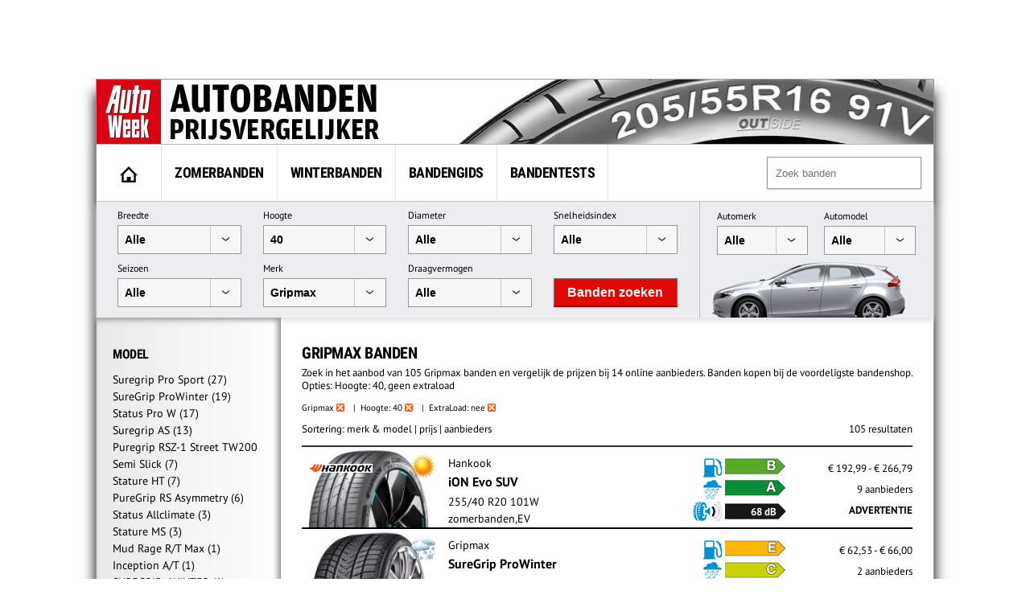

--- FILE ---
content_type: text/html; charset=UTF-8
request_url: https://banden.autoweek.nl/gripmax/?height=40&extraload=0
body_size: 14845
content:
<!DOCTYPE html>
<html lang="nl">
    <title>Gripmax  Banden hoogte:40 (geen XL) - AutoWeek</title>
    <meta charset="utf-8" />
    <meta name="robots" content="noindex,follow,max-snippet:-1,max-image-preview:large"/>
	<meta name="HandheldFriendly" content="True" />
	<meta name="MobileOptimized" content="320" />
	<meta name="viewport" content="width=device-width, initial-scale=1.0, maximum-scale=1.0, minimum-scale=1.0, user-scalable=yes" />
	<meta name="format-detection" content="telephone=yes" />
	<meta name="apple-mobile-web-app-capable" content="yes" />
	<meta name="description" content="Zoek in het aanbod van 105 Gripmax banden en vergelijk de prijzen bij 14 online aanbieders. Banden kopen bij de voordeligste bandenshop. Opties: Hoogte: 40, geen extraload" />
	<meta name="keywords" content="banden, autobanden, Gripmax" />
	<meta property="fb:admins" content="1481723380" />
	<meta property="fb:app_id" content="443117379042744" />
	<meta property="og:title" content="Gripmax  Banden hoogte:40 (geen XL)" />
	<meta property="og:url" content="https://banden.autoweek.nl/gripmax/" />
	<meta property="og:site_name" content="AutoWeek Banden Prijsvergelijker" />
	<link rel="canonical" href="https://banden.autoweek.nl/gripmax/" />
	<link rel="next" href="https://banden.autoweek.nl/gripmax/?page=2" />
	<link href="/images/ico/autoweek/favicon.ico" media="screen" rel="shortcut icon" type="image/x-icon" />
	<link href="/images/ico/autoweek/apple-touch-icon.png" media="screen" rel="apple-touch-icon" type="image/png" />
<script async src="https://advertising-cdn.dpgmedia.cloud/web-advertising/17/5/0/advert-xandr.js" type="application/javascript"></script><script async data-advert-src="https://adsdk.microsoft.com/ast/ast.js" data-advert-vendors="32" data-advert-purposes="1,2,7,10" data-advert-fallback-src="https://adsdk.bing.net/ast/ast.js"></script><script async data-advert-src="https://cdn.brandmetrics.com/survey/script/e541ff9865c440c2a68d9de5a3cdebb5.js" data-advert-vendors="422"></script><script async src="https://advertising-cdn.dpgmedia.cloud/web-advertising/prebid.js"></script><script async src="https://advertising-cdn.dpgmedia.cloud/header-bidding/prod/autoweek/54168d6e3475768c17a716fa0f3ffd0b44ba961e.js"></script><script async src="https://advertising-cdn.dpgmedia.cloud/native-templates/prod/autoweek/templates.js"></script><script async src="https://advertising-cdn.dpgmedia.cloud/native-renderer/main.js"></script><script type="application/javascript">(function(){if(document.currentScript){document.currentScript.remove()}if("undefined"==typeof performance.mark){performance.mark=function(){}}performance.mark("advert - inline-script - start");function b(settings){const a=window.innerWidth,b=settings.xandr.breakpoints;return Object.keys(b).reduce((c,d)=>{if(b[d]<=a){if(null===c||b[d]>b[c]){c=d}}return c},null)}function c(a,c,settings,d){const e=b(settings),f=d.placeholderSizes&&d.placeholderSizes[a],g=f&&(f[e]||f.default);if(g){const b=document.getElementById(c||a);if(b){const c=d.permanentPlaceholders&&d.permanentPlaceholders[a],f=c&&(!0===c||c[e]||c.default);b.setAttribute("data-advert-placeholder-collapses",(!f).toString());b.setAttribute("data-advert-placeholder-size",g.join("x"));b.style["min-height"]=`${g[1]}px`}}}function d(a){if(a.node&&"true"===a.node.getAttribute("data-advert-placeholder-collapses")){a.node.style["min-height"]=null}}window.advert=window.advert||{};window.advert.cmd=window.advert.cmd||[];function e(settings,a){f(settings);window.getAdvertSlotByName=a=>{return window.advert.getSlot(a)};window.getAdvertSlotById=a=>{return window.advert.getSlot(window.advert.getSlotNameFromMapping(a))};window.loadAdvertSlot=(b,d)=>{return new Promise((e,f)=>{c(b,d,settings,a);window.advert.cmd.push(["loaded",()=>{window.advert.loadSlot(b,d).then(e).catch(f)}])})};}function f(settings){window.advert.cmd.push(()=>{window.advert.pubsub.subscribe("slot.rendered",d);settings.prebid.caching.getConfig=()=>window.__advertPrebidConfig;window.advert.init(settings)})}window.loadAdvertSettings=(settings,a)=>{if(!settings){console.error("[ADVERT] Trying to load without settings",settings);return}e(settings,a)};performance.mark("advert - inline-script - end")})();</script><style>[data-advert-slot-state]{display:-webkit-box;display:-ms-flexbox;display:flex;-webkit-box-align:center;-ms-flex-align:center;align-items:center;-webkit-box-pack:center;-ms-flex-pack:center;justify-content:center}
[data-advert-slot-empty]:not([data-advert-placeholder-collapses=false]),[data-advert-slot-state=created]:not([data-advert-placeholder-collapses=false]){display:none}</style><script type="application/javascript">(function(settings,a,b){if(document.currentScript){document.currentScript.remove()}performance.mark("advert - load-settings - start");if(!window.loadAdvertSettings){console.error("[ADVERT] Tried to load advert settings before main initialisation.");return}window.loadAdvertSettings(settings,a);performance.mark("advert - load-settings - end")})({"xandr":{"memberId":7463,"disablePSA":true,"enableSafeFrame":false,"breakpoints":{"small":0,"medium":768,"large":992,"xlarge":1702},"targeting":{"page_type":"search","pag":"search","page_category_full":["gripmax-banden-hoogte-40-geen-xl.banden.search","gripmax-banden-hoogte-40-geen-xl","banden","search"],"cat":["gripmax-banden-hoogte-40-geen-xl.banden.search","gripmax-banden-hoogte-40-geen-xl","banden","search"],"page_category":"Gripmax  Banden hoogte:40 (geen XL)","page_subcategory":"banden","page_zone":"banden","article_id":"na","cid":"na","pay":false,"inread":false,"keywords":["cars","tyres"],"article_keywords":["cars","tyres"],"bsuit":["NScreened"],"pub":["dpg","autoweek"],"env":{"small":["web","mweb"],"medium":["web"],"large":["web"],"xlarge":["web"]},"channel":["automotive","men","to_automotive"]},"slots":[{"name":"h1-navigation","placement":{"small":"autoweek_wsc_other_navigation_h1","medium":"autoweek_wmc_other_navigation_h1","large":"autoweek_wmc_other_navigation_h1","xlarge":"autoweek_wmc_other_navigation_h1"},"gpid":{"small":"autoweek_wsc_other","medium":"autoweek_wmc_other","large":"autoweek_wmc_other","xlarge":"autoweek_wmc_other"},"sizeMapping":"h1-navigation","refreshSettings":{"conditionalSettings":[{"conditions":[[{"field":["slot","adResponse","cpm_publisher_currency"],"comparer":"gt","value":9998}]],"settings":[{"rhs":false,"path":["enabled"],"kind":"E"}]},{"conditions":[[{"field":["slot","adResponse","isRoadblock"],"comparer":"eq","value":true}]],"settings":[{"rhs":false,"path":["enabled"],"kind":"E"}]}],"modes":[],"timeSettings":{"delay":30000},"enabled":false},"preload":{"default":false,"medium":true,"large":true,"xlarge":true},"targeting":{"pos":"h1","slot":"h1-navigation"}},{"name":"r1-navigation","placement":{"small":"autoweek_wsc_other_navigation_r1","medium":"autoweek_wmc_other_navigation_r1","large":"autoweek_wmc_other_navigation_r1","xlarge":"autoweek_wmc_other_navigation_r1"},"gpid":{"small":"autoweek_wsc_other","medium":"autoweek_wmc_other","large":"autoweek_wmc_other","xlarge":"autoweek_wmc_other"},"sizeMapping":"r1-navigation","lazyLoad":{"small":true,"medium":false,"large":false,"xlarge":false},"refreshSettings":{"enabled":{"small":false,"default":true},"viewSettings":{"threshold":30000},"timeSettings":{"delay":"40000"},"conditionalSettings":[{"conditions":[[{"field":["slot","adResponse","cpm_publisher_currency"],"comparer":"gt","value":100}]],"settings":[{"rhs":false,"path":["enabled"],"kind":"E"}]},{"conditions":[[{"field":["slot","adResponse","isRoadblock"],"comparer":"eq","value":true}]],"settings":[{"rhs":false,"path":["enabled"],"kind":"E"}]}]},"refresh":{"small":false,"default":true},"refreshThreshold":30000,"refreshConditions":{"maxCPM":100},"preload":false,"targeting":{"pos":"r1","product":{"small":["seamless-image","seamless-image-shop","seamless-video","seamless-video-shop","seamless-carousel","seamless-carousel-shop","seamless-collection-image","seamless-collection-video","seamless-image-multi","seamless-video-multi","native-post","branded-content","branded-carousel","branded-video"],"large":["seamless-image-multi","seamless-video-multi"],"xlarge":["seamless-image-multi","seamless-video-multi"]},"slot":"r1-navigation"}},{"name":"r1-search","placement":{"small":"autoweek_wsc_other_navigation_r1","medium":"autoweek_wmc_other_navigation_r1","large":"autoweek_wmc_other_navigation_r1","xlarge":"autoweek_wmc_other_navigation_r1"},"gpid":{"small":"autoweek_wsc_other","medium":"autoweek_wmc_other","large":"autoweek_wmc_other","xlarge":"autoweek_wmc_other"},"sizeMapping":"r1-search","refreshSettings":{"enabled":{"small":false,"default":true},"timeSettings":{"delay":"30000"},"modes":["time"],"conditionalSettings":[{"conditions":[[{"field":["slot","adResponse","cpm_publisher_currency"],"comparer":"gt","value":100}]],"settings":[{"rhs":false,"path":["enabled"],"kind":"E"}]},{"conditions":[[{"field":["slot","adResponse","isRoadblock"],"comparer":"eq","value":true}]],"settings":[{"rhs":false,"path":["enabled"],"kind":"E"}]}]},"refresh":{"small":false,"default":true},"refreshConditions":{"maxCPM":100},"refreshDelay":"30000","refreshModes":["time"],"preload":{"default":false,"medium":true,"large":true,"xlarge":true},"targeting":{"pos":"r1","slot":"r1-search"}}],"sizeMapping":{"h1-navigation":{"medium":[[728,90],[1800,200],[768,100],[1800,100]],"large":[[970,250],[728,90],[970,90],[1800,200],[970,251],[1800,100]],"xlarge":[[1800,1000],[970,1000],[970,250],[728,90],[970,90],[1800,200],[970,251],[1800,100]],"sizeRemapping":{"banner":[[[970,1000],[970,250]],[[1800,1000],[970,250]]]}},"r1-navigation":{"small":[[300,250],[320,240],[320,500],[320,250],[320,400],[360,640],[300,600],[320,50],[320,100],[320,241]],"medium":[[300,600],[300,250],[160,600],[120,600],[300,251],[300,260]],"large":[[300,600],[300,250],[336,280],[160,600],[120,600],[336,600],[300,251],[300,260]],"xlarge":[[300,600],[300,250],[336,280],[160,600],[120,600],[336,600],[300,251],[300,260]]},"r1-search":{"large":[[300,250],[728,90],[336,280],[300,251],[300,260]],"xlarge":[[300,250],[728,90],[336,280],[300,251],[300,260]],"medium":[[300,250],[300,251],[300,260]]}},"lazyLoadThreshold":{"small":150,"default":0},"refreshDelay":"40000","refreshConditions":{"allowRoadblock":false,"maxCPM":9998},"multiPositions":[],"slotNameMappings":{"h1":{"default":null,"medium":"h1-navigation","large":"h1-navigation","xlarge":"h1-navigation"},"r1":{"small":"r1-navigation","default":null,"medium":"r1-search","large":"r1-search","xlarge":"r1-search"}},"features":{"xandrSimpleAds":true,"brandMetrics":true,"experiments":false,"snowplow":true,"privacy":true,"cxense":true,"dmoi":true,"gamblingConsent":true,"pageViewId":true,"gigya":true},"dmoi":{"apiKey":"e2wuTmOEm7Rmgh5G0jwCG6GhKOqJta1hW7QfNP77","rdmoiSource":"rdpgmedia.nl","source":"dpgmedia.nl"},"gigya":{"type":"autoweek"},"nativeTemplates":{"renderConfig":{"callToActionCharacterFilter":"[&!?$€]+","variables":{},"fallbackTemplate":"native-post","callToActionDefaultText":"meer info","tracking":{"attentionMeasurement":{"allowedProducts":["seamless-carousel","seamless-carousel-shop","seamless-collection-image","seamless-collection-video","seamless-image","seamless-image-shop","seamless-image-mini","seamless-image-multi","seamless-video-multi","seamless-video","seamless-video-shop"],"ctxId":"","enabled":false,"plcId":""},"enabledEvents":["slideImpressions","slideClicks","leadformImpression","leadformClose","leadformCancel","leadformSubmit","leadformSubmitFailure","leadformClickout"]}},"feedContext":{"profile":"autoweek","navigation":"Gripmax  Banden hoogte:40 (geen XL),banden,search"}},"conditionalConfigurations":[{"conditions":[[{"field":"fraction","comparer":"lte","value":0.07}]],"config":[{"kind":"A","path":["nativeTemplates","renderConfig","tracking","attentionMeasurement","allowedProducts"],"index":11,"item":{"kind":"N","rhs":"seamless-video-shop"}},{"kind":"E","path":["nativeTemplates","renderConfig","tracking","attentionMeasurement","allowedProducts",10],"lhs":"seamless-video-shop","rhs":"seamless-video"},{"kind":"E","path":["nativeTemplates","renderConfig","tracking","attentionMeasurement","allowedProducts",9],"lhs":"seamless-video","rhs":"seamless-video-multi"},{"kind":"E","path":["nativeTemplates","renderConfig","tracking","attentionMeasurement","allowedProducts",8],"lhs":"seamless-video-multi","rhs":"seamless-image-multi"},{"kind":"E","path":["nativeTemplates","renderConfig","tracking","attentionMeasurement","allowedProducts",7],"lhs":"seamless-image-multi","rhs":"seamless-image-mini"},{"kind":"E","path":["nativeTemplates","renderConfig","tracking","attentionMeasurement","allowedProducts",6],"lhs":"seamless-image-mini","rhs":"seamless-image-shop"},{"kind":"E","path":["nativeTemplates","renderConfig","tracking","attentionMeasurement","allowedProducts",5],"lhs":"seamless-image-shop","rhs":"carousel-template"},{"kind":"E","path":["nativeTemplates","renderConfig","tracking","attentionMeasurement","ctxId"],"lhs":"","rhs":"37122525"},{"kind":"E","path":["nativeTemplates","renderConfig","tracking","attentionMeasurement","enabled"],"lhs":false,"rhs":true},{"kind":"E","path":["nativeTemplates","renderConfig","tracking","attentionMeasurement","plcId"],"lhs":"","rhs":"20251601004"},{"kind":"N","path":["nativeTemplates","renderConfig","tracking","attentionMeasurement","cmpId"],"rhs":"16082025"}]}]},"prebid":{"caching":{"maxIterations":4},"additionalConfig":{"currency":{"rates":{"USD":{"EUR":0.8356}}}}},"debugInfo":{"generationDateTime":"2026-01-30T21:57:40.195Z","profile":"autoweek","version":"362","stage":"prod"}},{"placeholderSizes":{"h1":{},"r1":{}}},[]);</script>    <link rel="preload" href="/inc/fonts/ieVi2ZhZI2eCN5jzbjEETS9weq8-32meGCQYb9lecyU.woff2" as="font" type="font/woff2" crossorigin>
    <link rel="preload" href="/inc/fonts/jizaRExUiTo99u79D0KExcOPIDU.woff2" as="font" type="font/woff2" crossorigin>
	<link rel="stylesheet" type="text/css" href="/min/?g=awDefaults" />
<!-- GTM Data layer -->
<script type="text/javascript">
window.dataLayer = window.dataLayer || [];window.dataLayer.push({'screen_info':
{"network_type":"internal",
"site_cts_slug":"autoweek-nl",
"site_location":"prod",
"site_country":"NL",
"page_type":"search",
"page_zone":"banden",
"page_name":"gripmax-banden-hoogte40-geen-xl",
"page_category":"other",
"page_subcategory":"other",
"dc_params":"",
"dc_keywords":"",
"page_category_full":["other", "other"],
"content_access":"Free",
"content_type":"Special Article",
"content_length":0,
"page_platform_type":"web",
"page_brand_name":"banden.autoweek.nl",
"content_tags":"||"}});</script>
<!-- GTM Data layer -->
<!-- Google Tag Manager -->
<script type="text/javascript">
(function(w,d,s,l,i){w[l]=w[l]||[];w[l].push({'gtm.start': new Date().getTime(),event:'gtm.js'});var f=d.getElementsByTagName(s)[0],j=d.createElement(s),dl=l!='dataLayer'?'&l='+l:'';j.async=true;j.src='https://www.googletagmanager.com/gtm.js?id='+i+dl;f.parentNode.insertBefore(j,f);})(window,document,'script','dataLayer','GTM-PPJLXNG');
</script>
<!-- End Google Tag Manager -->

        <script src="/inc/js/autoweek-top.js" type="application/javascript"></script>
		<!-- SourcePoint crossDomainCheck -->
                            <script type="text/javascript">let now = new Date();
        now.setMonth(now.getMonth() + 6);

        let authId = new URLSearchParams(window.location.search).get('authId');
        if (authId) {
			document.cookie = 'authId=' + authId + '; expires=' + now.toUTCString() + ';path=/';
			// redirect to url
			window.location.replace(window.location.protocol + '//' + window.location.host + window.location.pathname +
				window.location.search.replace(/(\?|&)authId.*/, ''));
        }

        // no cookie? Redirect to Privacy Gate
        const re = /google|facebook|slurp|yahoo|twitter|bing|bot|spider|crawler|ia_archiver|ptst|dpp|nuzzel|whatsapp|android 4|chrome-lighthouse|crawl/i;
        let userAgent = navigator.userAgent;
        if (re.test(userAgent)) {
			document.cookie = 'isBot=true ' + '; expires=' + now.toUTCString() + ';path=/';
		} else if (!getCookie('authId')) {
			// first hit for customer
			// save referrer for this request
			let referrer = '';
            // store for stats
            window.sessionStorage.setItem('referrer', referrer);
            window.sessionStorage.setItem('referer', referrer);
//            let callBackUrl = encodeURI(window.location.href);
//            window.location.replace('https://www.autoweek.nl/consent/?siteKey=%s&callbackUrl=' + callBackUrl);
        }</script>
                            <!-- end SourcePoint crossDomainCheck -->
<!-- CMP consent tag -->
                            <script type="text/javascript">window._privacy = window._privacy || [];
                            window._privacy.push(["consentupdated", function() {
								location.reload();
							}]);</script>
                            <script type="text/javascript">window.cmpProperties = {
				baseUrl: 'https://www.autoweek.nl',
                            cmpCname: 'https://cmp.autoweek.nl',
                            language: 'nl'
                        }</script>
                            <script src="https://myprivacy.dpgmedia.net/consent.js"></script>
                            <!-- end CMP consent tag -->


            <!-- Global site tag (gtag.js) - Google Analytics -->
            <script async src="https://www.googletagmanager.com/gtag/js?id=G-P9HVL3RNN8"></script>
            <script>
                window.dataLayer = window.dataLayer || [];
                function gtag(){dataLayer.push(arguments);}
                gtag('js', new Date());

                gtag('config', 'G-P9HVL3RNN8');
            </script>

<script src='/.bunny-shield/bd/bunnyprint.js' data-key='EjGsq8WY0SRWPHCE1pG8hftHlrQDtCxaTcsONQBQ4c+/6d9UHCPCiGY9fh/PtEbwPkEZGp/ba0Yjhc1iQniBhAg/WNJpu5kXx3F4wEHKJiErXWwaWpPfpqoOSnnLnEOYXutcfqJ5wSb5PEtRjFRCLuLyxY3zo+ZHYHNC0xMT2MpTcM1CVB5yIkvSOVSmJ4AiI3LgEfD/NKjTpaC/KDm971bwuxna5GH/pYTS3FapsNDIViLA9QNtrRNxicsggLPIvTHnPtEg3Bfi/axwCv1rSpIRmI/u1BjW0NbaSa2XT0CHThXViTE2q8LeapGEMbdMAQtuITHq+ZfKijRCStMX19yjdPFK04MwDlsAjFnU8/xcH2eRh8n0sJRz07z92Tsi4pK+vfN6FjLItWb1ml1z/N9NI68IarCj8o4oVMxbfa4=' data-validation='[base64]' id='bunnyprint' async></script></head>

<body itemscope itemtype="https://schema.org/WebPage" class="mainbody">
<!-- Google Tag Manager (noscript) -->
<noscript><iframe src="https://www.googletagmanager.com/ns.html?id=GTM-PPJLXNG"
height="0" width="0" style="display:none;visibility:hidden"></iframe></noscript>
<!-- End Google Tag Manager (noscript) -->
    
    
    <div id="container">
<div id="leaderbord">
        <div id="h1" class="advertise rect rect-big">
            <script>window.loadAdvertSlot("h1", "h1");</script>
        </div>
</div>
        <div id="content_container">

            <div id="header">
            	<div class="header-left">
                                            <a href="https://banden.autoweek.nl"><img src="/images/nl/logo-autoweekbanden.png"
                                         alt="AutoWeek Banden Prijsvergelijker" title="AutoWeek Banden Prijsvergelijker"
                                         class="logo" width="360" height="80"/></a>
                                    	</div>
            	<div class="header-right">
            	</div>
            	<div class="clear"></div>

            </div>

            
			<div id="main">
                                    <nav class="top">
                        <div class="menu">
                            <ul class="main">
                                <li class="option1"><a href="https://banden.autoweek.nl" title="AutoWeek Banden Prijsvergelijker" id="home"><img src="/images/home.gif" alt="AutoWeek Banden Prijsvergelijker" title="AutoWeek Banden Prijsvergelijker" width="22" height="20"></a></li>
<li class="option2"><a href="/zomerbanden/" title="Zomerbanden">Zomerbanden</a></li>
<li class="option3"><a href="/winterbanden/" title="Winterbanden">Winterbanden</a></li>
<li class="option5"><a href="/gids/" title="Bandengids">Bandengids</a></li>
<li class="option4"><a href="/bandentests/" title="Bandentests">Bandentests</a></li>
                            </ul>
                            <div class="search" id="search">
                                <form action="/banden/" method="get">
                                <input type="text" autocomplete="off"
                                       placeholder="Zoek banden" id="tyresearch" name="search"/>
                                </form>
                                <div id="tyresearch-wrapper"></div>
                            </div>
                            <div class="clear"></div>
                        </div>
                    </nav>
                    
			

<div id="searchbox">
  		<div class="searchbox-middle">
             <div class="search-bysize">
  		    <form id="search-form">
                  <div class="searchbox-field-container">
                      <label>Breedte</label>
                      <div class="searchbox-field-container-select">
                      <select id="searchbox-field-width" name="width" class="searchbox-field">
                          <option value="">Alle</option>
                          <option value="135">135</option>
                          <option value="145">145</option>
                          <option value="155">155</option>
                          <option value="165">165</option>
                          <option value="175">175</option>
                          <option value="185">185</option>
                          <option value="195">195</option>
                          <option value="205">205</option>
                          <option value="215">215</option>
                          <option value="225">225</option>
                          <option value="235">235</option>
                          <option value="245">245</option>
                          <option value="255">255</option>
                          <option value="265">265</option>
                          <option value="275">275</option>
                          <option value="285">285</option>
                          <option value="295">295</option>
                          <option value="305">305</option>
                          <option value="315">315</option>
                          <option value="325">325</option>
                          <option value="335">335</option>
                          <option value="345">345</option>
                          <option value="355">355</option>
                      </select>
                      </div>
                  </div>
                  <div class="searchbox-field-container">
                      <label>Hoogte</label>
                      <div class="searchbox-field-container-select">
                      <select id="searchbox-field-height" name="height" class="searchbox-field">
                          <option value="">Alle</option>
                          <option value="25">25</option>
                          <option value="30">30</option>
                          <option value="35">35</option>
                          <option value="40" selected>40</option>
                          <option value="45">45</option>
                          <option value="50">50</option>
                          <option value="55">55</option>
                          <option value="60">60</option>
                          <option value="65">65</option>
                          <option value="70">70</option>
                          <option value="75">75</option>
                          <option value="80">80</option>
                          <option value="85">85</option>
                          <option value="90">90</option>
                      </select>
                      </div>
                  </div>
                  <div class="searchbox-field-container">
                      <label>Diameter</label>
                      <div class="searchbox-field-container-select">
                      <select id="searchbox-field-diameter" name="diameter" class="searchbox-field">
                          <option value="">Alle</option>
                          <option value="12">12</option>
                          <option value="13">13</option>
                          <option value="14">14</option>
                          <option value="15">15</option>
                          <option value="16">16</option>
                          <option value="17">17</option>
                          <option value="18">18</option>
                          <option value="19">19</option>
                          <option value="20">20</option>
                          <option value="21">21</option>
                          <option value="22">22</option>
                          <option value="23">23</option>
                          <option value="24">24</option>
                      </select>
                      </div>
                  </div>
                  <div class="searchbox-field-container">
                      <label>Snelheidsindex</label>
                      <div class="searchbox-field-container-select">
                      <select id="searchbox-field-speed" name="speed" class="searchbox-field">
                          <option value="">Alle</option>
                          <option value="Q">Q (max. 160 km/h)</option>
                          <option value="R">R (max. 170 km/h)</option>
                          <option value="S">S (max. 180 km/h)</option>
                          <option value="T">T (max. 190 km/h)</option>
                          <option value="H">H (max. 210 km/h)</option>
                          <option value="V">V (max. 240 km/h)</option>
                          <option value="W">W (max. 270 km/h)</option>
                          <option value="Y">Y (max. 300 km/h)</option>
                      </select>
                      </div>
                  </div>
                  <div class="searchbox-field-container">
                      <label>Seizoen</label>
                      <div class="searchbox-field-container-select">
                      <select id="searchbox-field-season" name="season" class="searchbox-field">
                          <option value="" selected>Alle</option>
                          <option value="1">Zomerbanden</option>
                          <option value="2">Winterbanden</option>
                          <option value="3">Vierseizoenenbanden</option>
                      </select>
                      </div>
                  </div>
                  <div class="searchbox-field-container" id="searchbox-make">
                      <label>Merk</label>
                      <div class="searchbox-field-container-select">
                      <select id="searchbox-field-make" name="make" class="searchbox-field">
                          <option value="" selected>Alle</option>
                          <option value="" class="searchbox-field-category" disabled>PREMIUM</option>
                          <option value="bridgestone">Bridgestone</option>
                          <option value="continental">Continental</option>
                          <option value="dunlop">Dunlop</option>
                          <option value="goodyear">GoodYear</option>
                          <option value="hankook">Hankook</option>
                          <option value="michelin">Michelin</option>
                          <option value="pirelli">Pirelli</option>
                          <option value="vredestein">Vredestein</option>
                          <option value="" class="searchbox-field-category" disabled>KWALITEIT</option>
                          <option value="apollo">Apollo</option>
                          <option value="barum">Barum</option>
                          <option value="bf-goodrich">BF Goodrich</option>
                          <option value="cooper">Cooper</option>
                          <option value="falken">Falken</option>
                          <option value="firestone">Firestone</option>
                          <option value="fortuna">Fortuna</option>
                          <option value="fulda">Fulda</option>
                          <option value="general-tire">General Tire</option>
                          <option value="gislaved">Gislaved</option>
                          <option value="gt-radial">GT Radial</option>
                          <option value="kleber">Kleber</option>
                          <option value="kumho">Kumho</option>
                          <option value="laufenn">Laufenn</option>
                          <option value="matador">Matador</option>
                          <option value="nokian">Nokian</option>
                          <option value="sava">Sava</option>
                          <option value="semperit">Semperit</option>
                          <option value="toyo">Toyo</option>
                          <option value="uniroyal">Uniroyal</option>
                          <option value="yokohama">Yokohama</option>
                          <option value="" class="searchbox-field-category" disabled>BUDGET</option>
                          <option value="accelera">Accelera</option>
                          <option value="achilles">Achilles</option>
                          <option value="aeolus">Aeolus</option>
                          <option value="antares">Antares</option>
                          <option value="aoteli">Aoteli</option>
                          <option value="aplus">Aplus</option>
                          <option value="aptany">Aptany</option>
                          <option value="arivo">Arivo</option>
                          <option value="arrowspeed">Arrowspeed</option>
                          <option value="atlas">Atlas</option>
                          <option value="atturo">Atturo</option>
                          <option value="austone">Austone</option>
                          <option value="autogreen">Autogreen</option>
                          <option value="autogrip">Autogrip</option>
                          <option value="avon">Avon</option>
                          <option value="berlin-tires">Berlin Tires</option>
                          <option value="blackarrow">Blackarrow</option>
                          <option value="blacklion">Blacklion</option>
                          <option value="blackstar">Blackstar</option>
                          <option value="blackstone">Blackstone</option>
                          <option value="cachland">Cachland</option>
                          <option value="capitol">Capitol</option>
                          <option value="ceat">Ceat</option>
                          <option value="clear">Clear</option>
                          <option value="comforser">Comforser</option>
                          <option value="compass">Compass</option>
                          <option value="composal">Composal</option>
                          <option value="constancy">Constancy</option>
                          <option value="crosswind">Crosswind</option>
                          <option value="cst">CST</option>
                          <option value="davanti">Davanti</option>
                          <option value="dayton">Dayton</option>
                          <option value="debica">Debica</option>
                          <option value="delfin">Delfin</option>
                          <option value="delinte">Delinte</option>
                          <option value="delmax">Delmax</option>
                          <option value="double-coin">Double Coin</option>
                          <option value="double-star">Double Star</option>
                          <option value="duraturn">Duraturn</option>
                          <option value="duro">Duro</option>
                          <option value="durun">Durun</option>
                          <option value="dynamo">Dynamo</option>
                          <option value="effiplus">Effiplus</option>
                          <option value="esa-tecar">ESA-Tecar</option>
                          <option value="euro-tyfoon">Euro Tyfoon</option>
                          <option value="event">Event</option>
                          <option value="evergreen">Evergreen</option>
                          <option value="federal">Federal</option>
                          <option value="firemax">Firemax</option>
                          <option value="firenza">Firenza</option>
                          <option value="formula">Formula</option>
                          <option value="fortune">Fortune</option>
                          <option value="fronway">Fronway</option>
                          <option value="fullrun">Fullrun</option>
                          <option value="fullway">Fullway</option>
                          <option value="gerutti">Gerutti</option>
                          <option value="giti">Giti</option>
                          <option value="goform">Goform</option>
                          <option value="goldline">Goldline</option>
                          <option value="goodride">Goodride</option>
                          <option value="goodtrip">Goodtrip</option>
                          <option value="gowind">Gowind</option>
                          <option value="greentrac">Greentrac</option>
                          <option value="gremax">Gremax</option>
                          <option value="grenlander">Grenlander</option>
                          <option value="gripmax" selected>Gripmax</option>
                          <option value="habilead">Habilead</option>
                          <option value="haida">Haida</option>
                          <option value="headway">Headway</option>
                          <option value="hercules">Hercules</option>
                          <option value="hifly">Hifly</option>
                          <option value="high-performer">High Performer</option>
                          <option value="hilo">Hilo</option>
                          <option value="horizon">Horizon</option>
                          <option value="ilink">Ilink</option>
                          <option value="imperial">Imperial</option>
                          <option value="infinity">Infinity</option>
                          <option value="insa-turbo">Insa Turbo</option>
                          <option value="interstate">Interstate</option>
                          <option value="jinyu">Jinyu</option>
                          <option value="joyroad">Joyroad</option>
                          <option value="kelly">Kelly</option>
                          <option value="kenda">Kenda</option>
                          <option value="keter">Keter</option>
                          <option value="kinforest">Kinforest</option>
                          <option value="king-meiler">King Meiler</option>
                          <option value="kingboss">Kingboss</option>
                          <option value="kingstar">Kingstar</option>
                          <option value="kingstire">Kingstire</option>
                          <option value="kontio">Kontio</option>
                          <option value="kormoran">Kormoran</option>
                          <option value="landsail">Landsail</option>
                          <option value="landspider">Landspider</option>
                          <option value="lanvigator">Lanvigator</option>
                          <option value="lassa">Lassa</option>
                          <option value="leao">Leao</option>
                          <option value="lexani">Lexani</option>
                          <option value="linglong">Linglong</option>
                          <option value="luccini">Luccini</option>
                          <option value="mabor">Mabor</option>
                          <option value="malatesta">Malatesta</option>
                          <option value="maloya">Maloya</option>
                          <option value="marangoni">Marangoni</option>
                          <option value="marshal">Marshal</option>
                          <option value="massimo">Massimo</option>
                          <option value="mastersteel">Mastersteel</option>
                          <option value="maxtrek">Maxtrek</option>
                          <option value="maxxis">Maxxis</option>
                          <option value="mazzini">Mazzini</option>
                          <option value="mentor">Mentor</option>
                          <option value="meteor">Meteor</option>
                          <option value="mickey-thompson">Mickey Thompson</option>
                          <option value="milestone">Milestone</option>
                          <option value="milever">Milever</option>
                          <option value="minerva">Minerva</option>
                          <option value="mirage">Mirage</option>
                          <option value="momo-tire">Momo Tire</option>
                          <option value="nankang">Nankang</option>
                          <option value="neolin">Neolin</option>
                          <option value="nexen">Nexen</option>
                          <option value="nitto">Nitto</option>
                          <option value="norauto">Norauto</option>
                          <option value="nordexx">Nordexx</option>
                          <option value="nortenha">Nortenha</option>
                          <option value="novex">Novex</option>
                          <option value="onyx">Onyx</option>
                          <option value="optimo">Optimo</option>
                          <option value="orium">Orium</option>
                          <option value="ovation">Ovation</option>
                          <option value="pace">Pace</option>
                          <option value="paxaro">Paxaro</option>
                          <option value="petlas">Petlas</option>
                          <option value="platin">Platin</option>
                          <option value="pneumant">Pneumant</option>
                          <option value="point-s">Point S</option>
                          <option value="powertrac">PowerTrac</option>
                          <option value="premada">Premada</option>
                          <option value="premiorri">Premiorri</option>
                          <option value="prestivo">Prestivo</option>
                          <option value="primewell">Primewell</option>
                          <option value="profil">Profil</option>
                          <option value="radar">Radar</option>
                          <option value="rapid">Rapid</option>
                          <option value="regal">Regal</option>
                          <option value="riken">Riken</option>
                          <option value="roadcruza">Roadcruza</option>
                          <option value="roadhog">Roadhog</option>
                          <option value="roadking">Roadking</option>
                          <option value="roadmarch">Roadmarch</option>
                          <option value="roadstone">Roadstone</option>
                          <option value="roadx">RoadX</option>
                          <option value="rockblade">Rockblade</option>
                          <option value="rockstone">Rockstone</option>
                          <option value="rotalla">Rotalla</option>
                          <option value="rotex">Rotex</option>
                          <option value="rovelo">Rovelo</option>
                          <option value="royalblack">Royalblack</option>
                          <option value="runway">Runway</option>
                          <option value="sailun">Sailun</option>
                          <option value="sebring">Sebring</option>
                          <option value="security">Security</option>
                          <option value="seiberling">Seiberling</option>
                          <option value="sentury">Sentury</option>
                          <option value="silverstone">Silverstone</option>
                          <option value="sonar">Sonar</option>
                          <option value="sportiva">Sportiva</option>
                          <option value="star-performer">Star Performer</option>
                          <option value="starfire">Starfire</option>
                          <option value="starmaxx">Starmaxx</option>
                          <option value="sumitomo">Sumitomo</option>
                          <option value="sunfull">Sunfull</option>
                          <option value="sunitrac">Sunitrac</option>
                          <option value="sunny">Sunny</option>
                          <option value="suntek">Suntek</option>
                          <option value="sunwide">Sunwide</option>
                          <option value="superia">Superia</option>
                          <option value="syron">Syron</option>
                          <option value="t-tyre">T-Tyre</option>
                          <option value="taurus">Taurus</option>
                          <option value="tbb-tires">TBB Tires</option>
                          <option value="tecnica">Tecnica</option>
                          <option value="three-a">Three-A</option>
                          <option value="tigar">Tigar</option>
                          <option value="toledo">Toledo</option>
                          <option value="tomason">Tomason</option>
                          <option value="tomket">Tomket</option>
                          <option value="torque">Torque</option>
                          <option value="tourador">Tourador</option>
                          <option value="tracmax">Tracmax</option>
                          <option value="transmate">Transmate</option>
                          <option value="trazano">Trazano</option>
                          <option value="triangle">Triangle</option>
                          <option value="tristar">Tristar</option>
                          <option value="tyfoon">Tyfoon</option>
                          <option value="unigrip">Unigrip</option>
                          <option value="vee-rubber">Vee Rubber</option>
                          <option value="victory">Victory</option>
                          <option value="viking">Viking</option>
                          <option value="vitour">Vitour</option>
                          <option value="wanli">Wanli</option>
                          <option value="waterfall">Waterfall</option>
                          <option value="westlake">Westlake</option>
                          <option value="windforce">Windforce</option>
                          <option value="winrun">Winrun</option>
                          <option value="winter-tact">Winter Tact</option>
                          <option value="zeetex">Zeetex</option>
                          <option value="zeta">Zeta</option>
                          <option value="ziarelli">Ziarelli</option>
                          <option value="zmax">Zmax</option>
                      </select>
                      </div>
                  </div>
                  <div class="searchbox-field-container">
                      <label>Draagvermogen</label>
                      <div class="searchbox-field-container-select">
                      <select id="searchbox-field-load" name="load" class="searchbox-field">
                          <option value="">Alle</option>
                          <option value="70">70</option>
                          <option value="71">71</option>
                          <option value="72">72</option>
                          <option value="73">73</option>
                          <option value="74">74</option>
                          <option value="75">75</option>
                          <option value="76">76</option>
                          <option value="77">77</option>
                          <option value="78">78</option>
                          <option value="79">79</option>
                          <option value="80">80</option>
                          <option value="81">81</option>
                          <option value="82">82</option>
                          <option value="83">83</option>
                          <option value="84">84</option>
                          <option value="85">85</option>
                          <option value="86">86</option>
                          <option value="87">87</option>
                          <option value="88">88</option>
                          <option value="89">89</option>
                          <option value="90">90</option>
                          <option value="91">91</option>
                          <option value="92">92</option>
                          <option value="93">93</option>
                          <option value="94">94</option>
                          <option value="95">95</option>
                          <option value="96">96</option>
                          <option value="97">97</option>
                          <option value="98">98</option>
                          <option value="99">99</option>
                          <option value="100">100</option>
                          <option value="101">101</option>
                          <option value="102">102</option>
                          <option value="103">103</option>
                          <option value="104">104</option>
                          <option value="105">105</option>
                          <option value="106">106</option>
                          <option value="107">107</option>
                          <option value="108">108</option>
                          <option value="109">109</option>
                          <option value="110">110</option>
                          <option value="111">111</option>
                          <option value="112">112</option>
                          <option value="113">113</option>
                          <option value="114">114</option>
                          <option value="115">115</option>
                          <option value="116">116</option>
                      </select>
                      </div>
                  </div>
<input name="extraload" id="searchbox-field-extraload" value="0" type="hidden">


        <div class="searchbox-field-container"><button id="searchbox-submit" class="searchbox-submit"><span>Banden zoeken</span></button></div>
                    </form>
                    </div>
                    <div class="search-bycar">


                <form>
                                      <div class="searchbox-field-container-car">
                      <label>Automerk</label>
                      <div class="searchbox-field-container-select">
                      <select id="searchbox-field-makecar" name="makecar" class="searchbox-field">
                          <option value="" selected>Alle</option>
                          <option value="alfa-romeo">Alfa Romeo</option>
                          <option value="audi">Audi</option>
                          <option value="bentley">Bentley</option>
                          <option value="bmw">BMW</option>
                          <option value="cadillac">Cadillac</option>
                          <option value="chevrolet">Chevrolet</option>
                          <option value="chrysler">Chrysler</option>
                          <option value="citroen">Citroën</option>
                          <option value="daihatsu">Daihatsu</option>
                          <option value="ferrari">Ferrari</option>
                          <option value="fiat">Fiat</option>
                          <option value="ford">Ford</option>
                          <option value="honda">Honda</option>
                          <option value="hyundai">Hyundai</option>
                          <option value="infiniti">Infiniti</option>
                          <option value="jaguar">Jaguar</option>
                          <option value="kia">Kia</option>
                          <option value="lamborghini">Lamborghini</option>
                          <option value="lancia">Lancia</option>
                          <option value="land-rover">Land Rover</option>
                          <option value="lexus">Lexus</option>
                          <option value="lotus">Lotus</option>
                          <option value="maserati">Maserati</option>
                          <option value="mazda">Mazda</option>
                          <option value="mercedes-benz">Mercedes-Benz</option>
                          <option value="mg">MG</option>
                          <option value="mini">Mini</option>
                          <option value="mitsubishi">Mitsubishi</option>
                          <option value="nissan">Nissan</option>
                          <option value="opel">Opel</option>
                          <option value="peugeot">Peugeot</option>
                          <option value="polestar">Polestar</option>
                          <option value="porsche">Porsche</option>
                          <option value="renault">Renault</option>
                          <option value="rolls-royce">Rolls-Royce</option>
                          <option value="saab">Saab</option>
                          <option value="seat">Seat</option>
                          <option value="skoda">Skoda</option>
                          <option value="smart">Smart</option>
                          <option value="subaru">Subaru</option>
                          <option value="suzuki">Suzuki</option>
                          <option value="tesla">Tesla</option>
                          <option value="toyota">Toyota</option>
                          <option value="volkswagen">Volkswagen</option>
                          <option value="volvo">Volvo</option>
                      </select>
                      </div>
                  </div>
                  <div class="searchbox-field-container-car">
                      <label>Automodel</label>
                      <div class="searchbox-field-container-select">
                      <select id="searchbox-field-modelcar" name="modelcar" class="searchbox-field">
                          <option value="" selected>Alle</option>
                      </select>
                      </div>
                  </div>

                </form>
            </div>
            					<div class="clearfix"></div>
    </div>
</div>


<div id="main-results">
<div id="main-row">
<div class="filters">
    <div class="filteritems" id="filteritems">
        <div id="facet-2" class="facet-item">
            <h3>Model</h3>
            <ul id="facetlist-2" class="less-facet-items search-facets">
            <li><a href="/gripmax/suregrip-pro-sport/?height=40&extraload=0">Suregrip Pro Sport</a> <span>(27)</span></li>
            <li><a href="/gripmax/suregrip-prowinter/?height=40&extraload=0">SureGrip ProWinter</a> <span>(19)</span></li>
            <li><a href="/gripmax/status-pro-w/?height=40&extraload=0">Status Pro W</a> <span>(17)</span></li>
            <li><a href="/gripmax/suregrip-as/?height=40&extraload=0">Suregrip AS</a> <span>(13)</span></li>
            <li><a href="/gripmax/puregrip-rsz-1-street-tw200-semi-slick/?height=40&extraload=0">Puregrip RSZ-1 Street TW200 Semi Slick</a> <span>(7)</span></li>
            <li><a href="/gripmax/stature-ht/?height=40&extraload=0">Stature HT</a> <span>(7)</span></li>
            <li><a href="/gripmax/puregrip-rs-asymmetry/?height=40&extraload=0">PureGrip RS Asymmetry</a> <span>(6)</span></li>
            <li><a href="/gripmax/status-allclimate/?height=40&extraload=0">Status Allclimate</a> <span>(3)</span></li>
            <li><a href="/gripmax/stature-ms/?height=40&extraload=0">Stature MS</a> <span>(3)</span></li>
            <li><a href="/gripmax/mud-rage-rt-max/?height=40&extraload=0">Mud Rage R/T Max</a> <span>(1)</span></li>
            <li><a href="/gripmax/inception-at/?height=40&extraload=0">Inception A/T</a> <span>(1)</span></li>
            <li><a href="/gripmax/suregrip-ewinter/?height=40&extraload=0">SUREGRIP eWINTER</a> <span>(1)</span></li>
            <li class="hidden-if-no-js invisible-until-js-ready more-facet-items-link"><a class="more-facets" href="#" rel="nofollow">Meer &raquo;</a></li>
        </ul>
        <ul class="hidden-if-js more-facet-items search-facets" style="display:none">
<li class="hidden-if-no-js less-facet-items-link"><a class="more-facets" href="#" rel="nofollow">Minder &laquo;</a>
            </ul>
        </div>
        <div id="facet-6" class="facet-item">
            <h3>Seizoen</h3>
            <ul id="facetlist-7" class="less-facet-items search-facets">
            <li><a href="/zomerbanden/gripmax/?height=40&extraload=0" title="zomerbanden Gripmax">zomerbanden</a> <span>(48)</span></li>
            <li><a href="/winterbanden/gripmax/?height=40&extraload=0" title="winterbanden Gripmax">winterbanden</a> <span>(40)</span></li>
            <li><a href="/vierseizoenenbanden/gripmax/?height=40&extraload=0" title="vierseizoenenbanden Gripmax">vierseizoenenbanden</a> <span>(17)</span></li>
            </ul>
        </div>
        <div id="facet-6" class="facet-item">
            <h3>Voertuig</h3>
            <ul id="facetlist-6" class="less-facet-items search-facets">
            <li><a href="/auto/gripmax/?height=40&extraload=0">auto</a> <span>(93)</span></li>
            <li><a href="/4x4/gripmax/?height=40&extraload=0">4x4</a> <span>(12)</span></li>
            </ul>
        </div>
        <div id="facet-3" class="facet-item">
            <h3>Brandstofverbruik</h3>
            <ul id="facetlist-3" class="less-facet-items search-facets">
                <li><span class="eulabel labelB" link="/gripmax/?height=40&fuel=B&extraload=0"></span> <div class="filter-counter">(4)</div></li>
                <li><span class="eulabel labelC" link="/gripmax/?height=40&fuel=C&extraload=0"></span> <div class="filter-counter">(45)</div></li>
                <li><span class="eulabel labelD" link="/gripmax/?height=40&fuel=D&extraload=0"></span> <div class="filter-counter">(29)</div></li>
                <li><span class="eulabel labelE" link="/gripmax/?height=40&fuel=E&extraload=0"></span> <div class="filter-counter">(3)</div></li>
            </ul>
        </div>
        <div id="facet-4" class="facet-item">
            <h3>Grip op nat wegdek</h3>
            <ul id="facetlist-4" class="less-facet-items search-facets">
                <li><span class="eulabel labelA" link="/gripmax/?height=40&safety=A&extraload=0"></span> <div class="filter-counter">(30)</div></li>
                <li><span class="eulabel labelB" link="/gripmax/?height=40&safety=B&extraload=0"></span> <div class="filter-counter">(5)</div></li>
                <li><span class="eulabel labelC" link="/gripmax/?height=40&safety=C&extraload=0"></span> <div class="filter-counter">(44)</div></li>
                <li><span class="eulabel labelE" link="/gripmax/?height=40&safety=E&extraload=0"></span> <div class="filter-counter">(2)</div></li>
            </ul>
        </div>
        <div id="facet-5" class="facet-item">
            <h3>Extern rolgeluid</h3>
            <ul id="facetlist-5" class="less-facet-items search-facets">
                <li class="noise"><span class="eulabel noise-2" link="/gripmax/?height=40&noise=2&extraload=0"></span> <div class="filter-counter">(39)</div></li>
                <li class="noise"><span class="eulabel noise-3" link="/gripmax/?height=40&noise=3&extraload=0"></span> <div class="filter-counter">(29)</div></li>
            </ul>
        </div>
        <div id="facet-6" class="facet-item">
            <h3>Runflat</h3>
            <ul id="facetlist-6" class="less-facet-items search-facets">
            <li><a href="/gripmax/?height=40&runflat=0&extraload=0" title="Runflat: nee" rel="nofollow">nee</a> <span>(103)</span></li>
            <li><a href="/gripmax/?height=40&runflat=1&extraload=0" title="Runflat: ja" rel="nofollow">ja</a> <span>(2)</span></li>
            </ul>
        </div>
        <div id="facet-6" class="facet-item">
            <h3>Elektrische auto</h3>
            <ul id="facetlist-6" class="less-facet-items search-facets">
            <li><a href="/gripmax/?height=40&extraload=0&ev=0" title="Elektrische auto: nee" rel="nofollow">nee</a> <span>(105)</span></li>
            </ul>
        </div>
    </div>
</div>
<div class="results" id="tyreresults">
<h1>Gripmax  Banden</h1>
<div class="summary">Zoek in het aanbod van 105 Gripmax banden en vergelijk de prijzen bij 14 online aanbieders. Banden kopen bij de voordeligste bandenshop. Opties: Hoogte: 40, geen extraload</div>
<div class="crumbs" id="breadcrumb" itemscope itemprop="breadcrumb" itemtype="http://schema.org/BreadcrumbList"><div itemscope itemprop="itemListElement" itemtype="https://schema.org/ListItem"><span class="crumb" itemprop="name"><a href="/banden/?height=40&extraload=0" itemprop="item">Gripmax<span class="remove" title="Verwijder filter op merk"></span></a></span><meta itemprop="position" content="1" /></div><div class="limiter">|</div><div itemscope itemprop="itemListElement" itemtype="https://schema.org/ListItem"><span class="crumb"><a href="/gripmax/?extraload=0" itemprop="item"><span itemprop="name">Hoogte: 40</span><span class="remove" title="Verwijder filter op Hoogte"></span></a></span><meta itemprop="position" content="2" /></div><div class="limiter">|</div><div><span class="crumb"><a href="/gripmax/?height=40">ExtraLoad: nee<span class="remove" title="Verwijder filter op ExtraLoad"></span></a></span><meta itemprop="position" content="3" /></div><div class="clear"></div></div><div class="sortoptions"><div style="float:right">105 resultaten</div>Sortering: <a href="/gripmax/?height=40&extraload=0&sort=1" >merk & model</a> | <a href="/gripmax/?height=40&extraload=0&sort=3" >prijs</a> | <a href="/gripmax/?height=40&extraload=0&sort=6" >aanbieders</a></div><div class="resultitems">
<div class="resultitem ad" id="resultitem-1">
<div class="col item-image"><div class="seasonicon"><img src="/images/icon-summer-32.png" title="zomerband" alt="zomerband" width="32" height="32"></div>
<div class="makeicon"><img src="/images/logo/hankook-80.png" alt="Hankook" title="Hankook" width="150" height="45"></div>
<img src="/images/150/3/83c577d3a7be6dac9431442249a3a973.jpg" alt="Hankook iON Evo SUV" title="Hankook iON Evo SUV" width="150" height="150"></div>
<div class="col item-description2">
<div class="title"><a href="/hankook/ion-evo-suv/255-40-r20-101w-522037/" title="Hankook iON Evo SUV 255/40 R20 101W">
<h3>Hankook</h3>
<h2>iON Evo SUV</h2>
<div class="size">255/40 R20 101W</div>
</a></div>
<div class="season">zomerbanden,EV</div>
</div>
<div class="col item-meta">
<div class="label"><div class="eulabel fuel">&nbsp;</div><div class="eulabel labelB">&nbsp;</div><div class="clear"></div></div>
<div class="label"><div class="eulabel safety">&nbsp;</div><div class="eulabel labelA">&nbsp;</div><div class="clear"></div></div>
<div class="label"><div class="eulabel noise">&nbsp;</div><div class="eulabel labelblack"><div class="text">68 dB</div></div><div class="clear"></div></div>
</div>
<div class="col item-meta2">
<div class="label">&euro; 192,99 - &euro; 266,79</div>
<div class="label">9 aanbieders</div>
<div class=label"><strong>ADVERTENTIE</strong></div></div>
<div class="clear"></div></div>
<div class="resultitem" id="resultitem-1">
<div class="col item-image"><div class="seasonicon"><img src="/images/icon-winter-32.png" title="winterband" alt="winterband" width="32" height="32"></div>
<img src="/images/150/2/54691be436236c741edd70b5f9d33582.jpg" alt="Gripmax SureGrip ProWinter" title="Gripmax SureGrip ProWinter" width="150" height="150"></div>
<div class="col item-description2">
<div class="title"><a href="/gripmax/suregrip-prowinter/205-40-r17-84v-706879/" title="Gripmax SureGrip ProWinter 205/40 R17 84V">
<h3>Gripmax</h3>
<h2>SureGrip ProWinter</h2>
<div class="size">205/40 R17 84V</div>
</a></div>
<div class="season">winterbanden,RF</div>
</div>
<div class="col item-meta">
<div class="label"><div class="eulabel fuel">&nbsp;</div><div class="eulabel labelE">&nbsp;</div><div class="clear"></div></div>
<div class="label"><div class="eulabel safety">&nbsp;</div><div class="eulabel labelC">&nbsp;</div><div class="clear"></div></div>
</div>
<div class="col item-meta2">
<div class="label">&euro; 62,53 - &euro; 66,00</div>
<div class="label">2 aanbieders</div>
</div>
<div class="clear"></div></div>
<div class="resultitem" id="resultitem-2">
<div class="col item-image"><div class="seasonicon"><img src="/images/icon-allweather-32.png" title="vierseizoenenband" alt="vierseizoenenband" width="32" height="32"></div>
<img src="/images/150/d/a894b9c331f1836c91f7d34f2d9989bd.jpg" alt="Gripmax Status Allclimate" title="Gripmax Status Allclimate" width="150" height="150"></div>
<div class="col item-description2">
<div class="title"><a href="/gripmax/status-allclimate/225-40-r18-92w-691950/" title="Gripmax Status Allclimate 225/40 R18 92W">
<h3>Gripmax</h3>
<h2>Status Allclimate</h2>
<div class="size">225/40 R18 92W</div>
</a></div>
<div class="season">vierseizoenenbanden</div>
</div>
<div class="col item-meta">
</div>
<div class="col item-meta2">
<div class="label">&euro; 64,65</div>
<div class="label">1 aanbieder</div>
</div>
<div class="clear"></div></div>
<div class="resultitem" id="resultitem-3">
<div class="col item-image"><div class="seasonicon"><img src="/images/icon-summer-32.png" title="zomerband" alt="zomerband" width="32" height="32"></div>
<img src="/images/150/8/0cb6488396ac82e30e41ae2903f896f8.jpg" alt="Gripmax Suregrip Pro Sport" title="Gripmax Suregrip Pro Sport" width="150" height="150"></div>
<div class="col item-description2">
<div class="title"><a href="/gripmax/suregrip-pro-sport/215-40-r18-89y-482213/" title="Gripmax Suregrip Pro Sport 215/40 R18 89Y">
<h3>Gripmax</h3>
<h2>Suregrip Pro Sport</h2>
<div class="size">215/40 R18 89Y</div>
</a></div>
<div class="season">zomerbanden</div>
</div>
<div class="col item-meta">
<div class="label"><div class="eulabel fuel">&nbsp;</div><div class="eulabel labelD">&nbsp;</div><div class="clear"></div></div>
<div class="label"><div class="eulabel safety">&nbsp;</div><div class="eulabel labelA">&nbsp;</div><div class="clear"></div></div>
<div class="label"><div class="eulabel noise">&nbsp;</div><div class="eulabel labelblack"><div class="text">72 dB</div></div><div class="clear"></div></div>
</div>
<div class="col item-meta2">
<div class="label">&euro; 68,99 - &euro; 80,20</div>
<div class="label">5 aanbieders</div>
</div>
<div class="clear"></div></div>
<div class="resultitem" id="resultitem-4">
<div class="col item-image"><div class="seasonicon"><img src="/images/icon-allweather-32.png" title="vierseizoenenband" alt="vierseizoenenband" width="32" height="32"></div>
<img src="/images/150/7/4780349f6432ebf3b40694bd0e0f5937.jpg" alt="Gripmax Suregrip AS" title="Gripmax Suregrip AS" width="150" height="150"></div>
<div class="col item-description2">
<div class="title"><a href="/gripmax/suregrip-as/225-40-r18-92w-582684/" title="Gripmax Suregrip AS 225/40 R18 92W">
<h3>Gripmax</h3>
<h2>Suregrip AS</h2>
<div class="size">225/40 R18 92W</div>
</a></div>
<div class="season">vierseizoenenbanden</div>
</div>
<div class="col item-meta">
<div class="label"><div class="eulabel fuel">&nbsp;</div><div class="eulabel labelC">&nbsp;</div><div class="clear"></div></div>
<div class="label"><div class="eulabel safety">&nbsp;</div><div class="eulabel labelC">&nbsp;</div><div class="clear"></div></div>
<div class="label"><div class="eulabel noise">&nbsp;</div><div class="eulabel labelblack"><div class="text">72 dB</div></div><div class="clear"></div></div>
</div>
<div class="col item-meta2">
<div class="label">&euro; 69,00</div>
<div class="label">1 aanbieder</div>
</div>
<div class="clear"></div></div>
<div class="resultitem" id="resultitem-5">
<div class="col item-image"><div class="seasonicon"><img src="/images/icon-winter-32.png" title="winterband" alt="winterband" width="32" height="32"></div>
<img src="/images/150/2/54691be436236c741edd70b5f9d33582.jpg" alt="Gripmax SureGrip ProWinter" title="Gripmax SureGrip ProWinter" width="150" height="150"></div>
<div class="col item-description2">
<div class="title"><a href="/gripmax/suregrip-prowinter/215-40-r18-89v-674401/" title="Gripmax SureGrip ProWinter 215/40 R18 89V">
<h3>Gripmax</h3>
<h2>SureGrip ProWinter</h2>
<div class="size">215/40 R18 89V</div>
</a></div>
<div class="season">winterbanden</div>
</div>
<div class="col item-meta">
<div class="label"><div class="eulabel fuel">&nbsp;</div><div class="eulabel labelD">&nbsp;</div><div class="clear"></div></div>
<div class="label"><div class="eulabel safety">&nbsp;</div><div class="eulabel labelC">&nbsp;</div><div class="clear"></div></div>
<div class="label"><div class="eulabel noise">&nbsp;</div><div class="eulabel labelblack"><div class="text">72 dB</div></div><div class="clear"></div></div>
</div>
<div class="col item-meta2">
<div class="label">&euro; 71,27 - &euro; 86,60</div>
<div class="label">4 aanbieders</div>
</div>
<div class="clear"></div></div>
<div class="resultitem" id="resultitem-6">
<div class="col item-image"><div class="seasonicon"><img src="/images/icon-summer-32.png" title="zomerband" alt="zomerband" width="32" height="32"></div>
<img src="/images/150/8/0cb6488396ac82e30e41ae2903f896f8.jpg" alt="Gripmax Suregrip Pro Sport" title="Gripmax Suregrip Pro Sport" width="150" height="150"></div>
<div class="col item-description2">
<div class="title"><a href="/gripmax/suregrip-pro-sport/225-40-r18-92y-482201/" title="Gripmax Suregrip Pro Sport 225/40 R18 92Y">
<h3>Gripmax</h3>
<h2>Suregrip Pro Sport</h2>
<div class="size">225/40 R18 92Y</div>
</a></div>
<div class="season">zomerbanden</div>
</div>
<div class="col item-meta">
<div class="label"><div class="eulabel fuel">&nbsp;</div><div class="eulabel labelD">&nbsp;</div><div class="clear"></div></div>
<div class="label"><div class="eulabel safety">&nbsp;</div><div class="eulabel labelA">&nbsp;</div><div class="clear"></div></div>
<div class="label"><div class="eulabel noise">&nbsp;</div><div class="eulabel labelblack"><div class="text">72 dB</div></div><div class="clear"></div></div>
</div>
<div class="col item-meta2">
<div class="label">&euro; 71,69 - &euro; 79,30</div>
<div class="label">4 aanbieders</div>
</div>
<div class="clear"></div></div>
<div class="resultitem" id="resultitem-7">
<div class="col item-image"><div class="seasonicon"><img src="/images/icon-allweather-32.png" title="vierseizoenenband" alt="vierseizoenenband" width="32" height="32"></div>
<img src="/images/150/7/4780349f6432ebf3b40694bd0e0f5937.jpg" alt="Gripmax Suregrip AS" title="Gripmax Suregrip AS" width="150" height="150"></div>
<div class="col item-description2">
<div class="title"><a href="/gripmax/suregrip-as/215-40-r18-89w-512593/" title="Gripmax Suregrip AS 215/40 R18 89W">
<h3>Gripmax</h3>
<h2>Suregrip AS</h2>
<div class="size">215/40 R18 89W</div>
</a></div>
<div class="season">vierseizoenenbanden</div>
</div>
<div class="col item-meta">
<div class="label"><div class="eulabel fuel">&nbsp;</div><div class="eulabel labelC">&nbsp;</div><div class="clear"></div></div>
<div class="label"><div class="eulabel safety">&nbsp;</div><div class="eulabel labelC">&nbsp;</div><div class="clear"></div></div>
<div class="label"><div class="eulabel noise">&nbsp;</div><div class="eulabel labelblack"><div class="text">72 dB</div></div><div class="clear"></div></div>
</div>
<div class="col item-meta2">
<div class="label">&euro; 73,29 - &euro; 88,20</div>
<div class="label">4 aanbieders</div>
</div>
<div class="clear"></div></div>
<div class="resultitem" id="resultitem-8">
<div class="col item-image"><div class="seasonicon"><img src="/images/icon-summer-32.png" title="zomerband" alt="zomerband" width="32" height="32"></div>
<img src="/images/150/8/0cb6488396ac82e30e41ae2903f896f8.jpg" alt="Gripmax Suregrip Pro Sport" title="Gripmax Suregrip Pro Sport" width="150" height="150"></div>
<div class="col item-description2">
<div class="title"><a href="/gripmax/suregrip-pro-sport/245-40-r18-97y-553762/" title="Gripmax Suregrip Pro Sport 245/40 R18 97Y">
<h3>Gripmax</h3>
<h2>Suregrip Pro Sport</h2>
<div class="size">245/40 R18 97Y</div>
</a></div>
<div class="season">zomerbanden</div>
</div>
<div class="col item-meta">
<div class="label"><div class="eulabel fuel">&nbsp;</div><div class="eulabel labelD">&nbsp;</div><div class="clear"></div></div>
<div class="label"><div class="eulabel safety">&nbsp;</div><div class="eulabel labelA">&nbsp;</div><div class="clear"></div></div>
<div class="label"><div class="eulabel noise">&nbsp;</div><div class="eulabel labelblack"><div class="text">72 dB</div></div><div class="clear"></div></div>
</div>
<div class="col item-meta2">
<div class="label">&euro; 74,08 - &euro; 87,70</div>
<div class="label">4 aanbieders</div>
</div>
<div class="clear"></div></div>
<div class="resultitem" id="resultitem-9">
<div class="col item-image"><div class="seasonicon"><img src="/images/icon-summer-32.png" title="zomerband" alt="zomerband" width="32" height="32"></div>
<img src="/images/150/8/0cb6488396ac82e30e41ae2903f896f8.jpg" alt="Gripmax Suregrip Pro Sport" title="Gripmax Suregrip Pro Sport" width="150" height="150"></div>
<div class="col item-description2">
<div class="title"><a href="/gripmax/suregrip-pro-sport/235-40-r18-95y-482223/" title="Gripmax Suregrip Pro Sport 235/40 R18 95Y">
<h3>Gripmax</h3>
<h2>Suregrip Pro Sport</h2>
<div class="size">235/40 R18 95Y</div>
</a></div>
<div class="season">zomerbanden</div>
</div>
<div class="col item-meta">
<div class="label"><div class="eulabel fuel">&nbsp;</div><div class="eulabel labelD">&nbsp;</div><div class="clear"></div></div>
<div class="label"><div class="eulabel safety">&nbsp;</div><div class="eulabel labelA">&nbsp;</div><div class="clear"></div></div>
<div class="label"><div class="eulabel noise">&nbsp;</div><div class="eulabel labelblack"><div class="text">72 dB</div></div><div class="clear"></div></div>
</div>
<div class="col item-meta2">
<div class="label">&euro; 74,26 - &euro; 79,90</div>
<div class="label">4 aanbieders</div>
</div>
<div class="clear"></div></div>
<div class="resultitem" id="resultitem-10">
<div class="col item-image"><div class="seasonicon"><img src="/images/icon-allweather-32.png" title="vierseizoenenband" alt="vierseizoenenband" width="32" height="32"></div>
<img src="/images/150/7/4780349f6432ebf3b40694bd0e0f5937.jpg" alt="Gripmax Suregrip AS" title="Gripmax Suregrip AS" width="150" height="150"></div>
<div class="col item-description2">
<div class="title"><a href="/gripmax/suregrip-as/235-40-r18-95w-551659/" title="Gripmax Suregrip AS 235/40 R18 95W">
<h3>Gripmax</h3>
<h2>Suregrip AS</h2>
<div class="size">235/40 R18 95W</div>
</a></div>
<div class="season">vierseizoenenbanden</div>
</div>
<div class="col item-meta">
<div class="label"><div class="eulabel fuel">&nbsp;</div><div class="eulabel labelC">&nbsp;</div><div class="clear"></div></div>
<div class="label"><div class="eulabel safety">&nbsp;</div><div class="eulabel labelC">&nbsp;</div><div class="clear"></div></div>
<div class="label"><div class="eulabel noise">&nbsp;</div><div class="eulabel labelblack"><div class="text">72 dB</div></div><div class="clear"></div></div>
</div>
<div class="col item-meta2">
<div class="label">&euro; 76,49 - &euro; 88,80</div>
<div class="label">4 aanbieders</div>
</div>
<div class="clear"></div></div>
<div class="resultitem" id="resultitem-11">
<div class="col item-image"><div class="seasonicon"><img src="/images/icon-winter-32.png" title="winterband" alt="winterband" width="32" height="32"></div>
<img src="/images/150/2/54691be436236c741edd70b5f9d33582.jpg" alt="Gripmax SureGrip ProWinter" title="Gripmax SureGrip ProWinter" width="150" height="150"></div>
<div class="col item-description2">
<div class="title"><a href="/gripmax/suregrip-prowinter/225-40-r18-92v-662439/" title="Gripmax SureGrip ProWinter 225/40 R18 92V">
<h3>Gripmax</h3>
<h2>SureGrip ProWinter</h2>
<div class="size">225/40 R18 92V</div>
</a></div>
<div class="season">winterbanden</div>
</div>
<div class="col item-meta">
<div class="label"><div class="eulabel fuel">&nbsp;</div><div class="eulabel labelD">&nbsp;</div><div class="clear"></div></div>
<div class="label"><div class="eulabel safety">&nbsp;</div><div class="eulabel labelC">&nbsp;</div><div class="clear"></div></div>
<div class="label"><div class="eulabel noise">&nbsp;</div><div class="eulabel labelblack"><div class="text">72 dB</div></div><div class="clear"></div></div>
</div>
<div class="col item-meta2">
<div class="label">&euro; 76,90 - &euro; 82,60</div>
<div class="label">4 aanbieders</div>
</div>
<div class="clear"></div></div>
<div class="resultitem" id="resultitem-12">
<div class="col item-image"><div class="seasonicon"><img src="/images/icon-winter-32.png" title="winterband" alt="winterband" width="32" height="32"></div>
<img src="/images/150/4/9e28c01c6f6c860293c57319101805e4.jpg" alt="Gripmax Status Pro W" title="Gripmax Status Pro W" width="150" height="150"></div>
<div class="col item-description2">
<div class="title"><a href="/gripmax/status-pro-w/205-40-r18-86v-486549/" title="Gripmax Status Pro W 205/40 R18 86V">
<h3>Gripmax</h3>
<h2>Status Pro W</h2>
<div class="size">205/40 R18 86V</div>
</a></div>
<div class="season">winterbanden</div>
</div>
<div class="col item-meta">
<div class="label"><div class="eulabel fuel">&nbsp;</div><div class="eulabel labelD">&nbsp;</div><div class="clear"></div></div>
<div class="label"><div class="eulabel safety">&nbsp;</div><div class="eulabel labelC">&nbsp;</div><div class="clear"></div></div>
<div class="label"><div class="eulabel noise">&nbsp;</div><div class="eulabel labelblack"><div class="text">72 dB</div></div><div class="clear"></div></div>
</div>
<div class="col item-meta2">
<div class="label">&euro; 77,61 - &euro; 87,60</div>
<div class="label">4 aanbieders</div>
</div>
<div class="clear"></div></div>
<div class="resultitem" id="resultitem-13">
<div class="col item-image"><div class="seasonicon"><img src="/images/icon-allweather-32.png" title="vierseizoenenband" alt="vierseizoenenband" width="32" height="32"></div>
<img src="/images/150/7/4780349f6432ebf3b40694bd0e0f5937.jpg" alt="Gripmax Suregrip AS" title="Gripmax Suregrip AS" width="150" height="150"></div>
<div class="col item-description2">
<div class="title"><a href="/gripmax/suregrip-as/245-40-r18-97w-512737/" title="Gripmax Suregrip AS 245/40 R18 97W">
<h3>Gripmax</h3>
<h2>Suregrip AS</h2>
<div class="size">245/40 R18 97W</div>
</a></div>
<div class="season">vierseizoenenbanden</div>
</div>
<div class="col item-meta">
<div class="label"><div class="eulabel fuel">&nbsp;</div><div class="eulabel labelC">&nbsp;</div><div class="clear"></div></div>
<div class="label"><div class="eulabel safety">&nbsp;</div><div class="eulabel labelC">&nbsp;</div><div class="clear"></div></div>
<div class="label"><div class="eulabel noise">&nbsp;</div><div class="eulabel labelblack"><div class="text">72 dB</div></div><div class="clear"></div></div>
</div>
<div class="col item-meta2">
<div class="label">&euro; 78,17 - &euro; 92,30</div>
<div class="label">4 aanbieders</div>
</div>
<div class="clear"></div></div>
<div class="resultitem" id="resultitem-14">
<div class="col item-image"><div class="seasonicon"><img src="/images/icon-allweather-32.png" title="vierseizoenenband" alt="vierseizoenenband" width="32" height="32"></div>
<img src="/images/150/7/4780349f6432ebf3b40694bd0e0f5937.jpg" alt="Gripmax Suregrip AS" title="Gripmax Suregrip AS" width="150" height="150"></div>
<div class="col item-description2">
<div class="title"><a href="/gripmax/suregrip-as/205-40-r18-86w-512822/" title="Gripmax Suregrip AS 205/40 R18 86W">
<h3>Gripmax</h3>
<h2>Suregrip AS</h2>
<div class="size">205/40 R18 86W</div>
</a></div>
<div class="season">vierseizoenenbanden</div>
</div>
<div class="col item-meta">
<div class="label"><div class="eulabel fuel">&nbsp;</div><div class="eulabel labelD">&nbsp;</div><div class="clear"></div></div>
<div class="label"><div class="eulabel safety">&nbsp;</div><div class="eulabel labelC">&nbsp;</div><div class="clear"></div></div>
<div class="label"><div class="eulabel noise">&nbsp;</div><div class="eulabel labelblack"><div class="text">72 dB</div></div><div class="clear"></div></div>
</div>
<div class="col item-meta2">
<div class="label">&euro; 81,17 - &euro; 96,40</div>
<div class="label">5 aanbieders</div>
</div>
<div class="clear"></div></div>
<div class="resultitem" id="resultitem-15">
<div class="col item-image"><div class="seasonicon"><img src="/images/icon-summer-32.png" title="zomerband" alt="zomerband" width="32" height="32"></div>
<img src="/images/150/8/0cb6488396ac82e30e41ae2903f896f8.jpg" alt="Gripmax Suregrip Pro Sport" title="Gripmax Suregrip Pro Sport" width="150" height="150"></div>
<div class="col item-description2">
<div class="title"><a href="/gripmax/suregrip-pro-sport/225-40-r19-93y-482157/" title="Gripmax Suregrip Pro Sport 225/40 R19 93Y">
<h3>Gripmax</h3>
<h2>Suregrip Pro Sport</h2>
<div class="size">225/40 R19 93Y</div>
</a></div>
<div class="season">zomerbanden</div>
</div>
<div class="col item-meta">
<div class="label"><div class="eulabel fuel">&nbsp;</div><div class="eulabel labelD">&nbsp;</div><div class="clear"></div></div>
<div class="label"><div class="eulabel safety">&nbsp;</div><div class="eulabel labelA">&nbsp;</div><div class="clear"></div></div>
<div class="label"><div class="eulabel noise">&nbsp;</div><div class="eulabel labelblack"><div class="text">72 dB</div></div><div class="clear"></div></div>
</div>
<div class="col item-meta2">
<div class="label">&euro; 81,89 - &euro; 86,60</div>
<div class="label">4 aanbieders</div>
</div>
<div class="clear"></div></div>
<div class="resultitem" id="resultitem-16">
<div class="col item-image"><div class="seasonicon"><img src="/images/icon-winter-32.png" title="winterband" alt="winterband" width="32" height="32"></div>
<img src="/images/150/7/f15957ee60066eefac3268eedf7d3ec7.jpg" alt="Gripmax SUREGRIP eWINTER" title="Gripmax SUREGRIP eWINTER" width="150" height="150"></div>
<div class="col item-description2">
<div class="title"><a href="/gripmax/suregrip-ewinter/215-40-r17-87v-661287/" title="Gripmax SUREGRIP eWINTER 215/40 R17 87V">
<h3>Gripmax</h3>
<h2>SUREGRIP eWINTER</h2>
<div class="size">215/40 R17 87V</div>
</a></div>
<div class="season">winterbanden</div>
</div>
<div class="col item-meta">
<div class="label"><div class="eulabel fuel">&nbsp;</div><div class="eulabel labelE">&nbsp;</div><div class="clear"></div></div>
<div class="label"><div class="eulabel safety">&nbsp;</div><div class="eulabel labelB">&nbsp;</div><div class="clear"></div></div>
</div>
<div class="col item-meta2">
<div class="label">&euro; 82,00 - &euro; 82,35</div>
<div class="label">2 aanbieders</div>
</div>
<div class="clear"></div></div>
<div class="resultitem" id="resultitem-17">
<div class="col item-image"><div class="seasonicon"><img src="/images/icon-winter-32.png" title="winterband" alt="winterband" width="32" height="32"></div>
<img src="/images/150/4/9e28c01c6f6c860293c57319101805e4.jpg" alt="Gripmax Status Pro W" title="Gripmax Status Pro W" width="150" height="150"></div>
<div class="col item-description2">
<div class="title"><a href="/gripmax/status-pro-w/255-40-r18-99v-674288/" title="Gripmax Status Pro W 255/40 R18 99V">
<h3>Gripmax</h3>
<h2>Status Pro W</h2>
<div class="size">255/40 R18 99V</div>
</a></div>
<div class="season">winterbanden</div>
</div>
<div class="col item-meta">
<div class="label"><div class="eulabel fuel">&nbsp;</div><div class="eulabel labelD">&nbsp;</div><div class="clear"></div></div>
<div class="label"><div class="eulabel safety">&nbsp;</div><div class="eulabel labelC">&nbsp;</div><div class="clear"></div></div>
<div class="label"><div class="eulabel noise">&nbsp;</div><div class="eulabel labelblack"><div class="text">73 dB</div></div><div class="clear"></div></div>
</div>
<div class="col item-meta2">
<div class="label">&euro; 82,05 - &euro; 96,80</div>
<div class="label">5 aanbieders</div>
</div>
<div class="clear"></div></div>
<div class="resultitem" id="resultitem-18">
<div class="col item-image"><div class="seasonicon"><img src="/images/icon-summer-32.png" title="zomerband" alt="zomerband" width="32" height="32"></div>
<img src="/images/150/8/0cb6488396ac82e30e41ae2903f896f8.jpg" alt="Gripmax Suregrip Pro Sport" title="Gripmax Suregrip Pro Sport" width="150" height="150"></div>
<div class="col item-description2">
<div class="title"><a href="/gripmax/suregrip-pro-sport/245-40-r19-98y-482035/" title="Gripmax Suregrip Pro Sport 245/40 R19 98Y">
<h3>Gripmax</h3>
<h2>Suregrip Pro Sport</h2>
<div class="size">245/40 R19 98Y</div>
</a></div>
<div class="season">zomerbanden</div>
</div>
<div class="col item-meta">
<div class="label"><div class="eulabel fuel">&nbsp;</div><div class="eulabel labelD">&nbsp;</div><div class="clear"></div></div>
<div class="label"><div class="eulabel safety">&nbsp;</div><div class="eulabel labelA">&nbsp;</div><div class="clear"></div></div>
<div class="label"><div class="eulabel noise">&nbsp;</div><div class="eulabel labelblack"><div class="text">72 dB</div></div><div class="clear"></div></div>
</div>
<div class="col item-meta2">
<div class="label">&euro; 82,62 - &euro; 92,00</div>
<div class="label">4 aanbieders</div>
</div>
<div class="clear"></div></div>
<div class="resultitem" id="resultitem-19">
<div class="col item-image"><div class="seasonicon"><img src="/images/icon-summer-32.png" title="zomerband" alt="zomerband" width="32" height="32"></div>
<img src="/images/150/8/0cb6488396ac82e30e41ae2903f896f8.jpg" alt="Gripmax Suregrip Pro Sport" title="Gripmax Suregrip Pro Sport" width="150" height="150"></div>
<div class="col item-description2">
<div class="title"><a href="/gripmax/suregrip-pro-sport/235-40-r19-96y-482032/" title="Gripmax Suregrip Pro Sport 235/40 R19 96Y">
<h3>Gripmax</h3>
<h2>Suregrip Pro Sport</h2>
<div class="size">235/40 R19 96Y</div>
</a></div>
<div class="season">zomerbanden</div>
</div>
<div class="col item-meta">
<div class="label"><div class="eulabel fuel">&nbsp;</div><div class="eulabel labelC">&nbsp;</div><div class="clear"></div></div>
<div class="label"><div class="eulabel safety">&nbsp;</div><div class="eulabel labelA">&nbsp;</div><div class="clear"></div></div>
<div class="label"><div class="eulabel noise">&nbsp;</div><div class="eulabel labelblack"><div class="text">72 dB</div></div><div class="clear"></div></div>
</div>
<div class="col item-meta2">
<div class="label">&euro; 84,24 - &euro; 91,49</div>
<div class="label">3 aanbieders</div>
</div>
<div class="clear"></div></div>
<div class="resultitem" id="resultitem-20">
<div class="col item-image"><div class="seasonicon"><img src="/images/icon-summer-32.png" title="zomerband" alt="zomerband" width="32" height="32"></div>
<img src="/images/150/8/95f66fe84aad534555ae6873cfe25b38.jpg" alt="Gripmax Stature HT" title="Gripmax Stature HT" width="150" height="150"></div>
<div class="col item-description2">
<div class="title"><a href="/gripmax/stature-ht/275-40-r20-106y-552993/" title="Gripmax Stature HT 275/40 R20 106Y">
<h3>Gripmax</h3>
<h2>Stature HT</h2>
<div class="size">275/40 R20 106Y</div>
</a></div>
<div class="season">zomerbanden</div>
</div>
<div class="col item-meta">
<div class="label"><div class="eulabel fuel">&nbsp;</div><div class="eulabel labelB">&nbsp;</div><div class="clear"></div></div>
<div class="label"><div class="eulabel safety">&nbsp;</div><div class="eulabel labelC">&nbsp;</div><div class="clear"></div></div>
<div class="label"><div class="eulabel noise">&nbsp;</div><div class="eulabel labelblack"><div class="text">72 dB</div></div><div class="clear"></div></div>
</div>
<div class="col item-meta2">
<div class="label">&euro; 85,00 - &euro; 104,30</div>
<div class="label">4 aanbieders</div>
</div>
<div class="clear"></div></div>
</div>
<div class="clear"></div><div class="paging"><div class="paging-bottom">		<div class="void" style="width:36px; "> </div>
		<div class="void" style="width:36px; "> </div>
		<div class="void" style="width:36px; "> </div>
		<div class="void" style="width:36px; "> </div>
		<div class="void" style="width:36px; "><b>1</b></div>
		<div><a class="button" href="/gripmax/?height=40&extraload=0&page=2" style="width:36px; font-weight:normal" title="pagina 2">2</a></div>
		<div><a class="button" href="/gripmax/?height=40&extraload=0&page=3" style="width:36px; font-weight:normal" title="pagina 3">3</a></div>
		<div class="void" style="width:36px; ">...</div>
		<div><a class="button" href="/gripmax/?height=40&extraload=0&page=6" style="width:36px; font-weight:normal" title="pagina 6">6</a></div>
		<div><a class="button" href="/gripmax/?height=40&extraload=0&page=2" style="width:80px; font-weight:normal" title="pagina 2">Volgende&nbsp;&raquo;</a></div>
<div class="clear"></div></div>
<div class="clear"></div></div></div>
</div>
</div>
			</div>
    <div id="footer" class="footer">

                <div class="footer-bottom">
            <div class="footer-left">
                                    <div><span class="copyright">&copy;</span> 2026  DPG Media B.V. | <a href="https://www.bandenspotter.nl" target="_blank">powered by Bandenspotter</a>
                    </div>
                                                        <a href="https://www.autoweek.nl/contact" target="_blank">Contact</a> |
                    <a href="https://www.autoweek.nl/copyright/" target="_blank">Copyright</a> |
                    <a href="https://privacy.dpgmedia.nl/nl/document/terms-of-use" target="_blank">Disclaimer</a> |
                    <a href="https://privacy.dpgmedia.nl/nl/" target="_blank">Privacy en cookiebeleid</a> |
                    <a href="#" onclick="_privacy.openModal(); return false" target="_self" title="Privacy instellingen">Privacy instellingen</a>
                            </div>

            <div class="socialmediaicons">
                            </div>
            <div class="clear"></div>
        </div>
    </div>


    <!-- Created: 2026-01-30 22:57:40 -->


		</div>
	</div>
        <script language="JavaScript" type="text/javascript" src="/min/?g=awJavascriptDefaults"></script>
</body>
</html>
